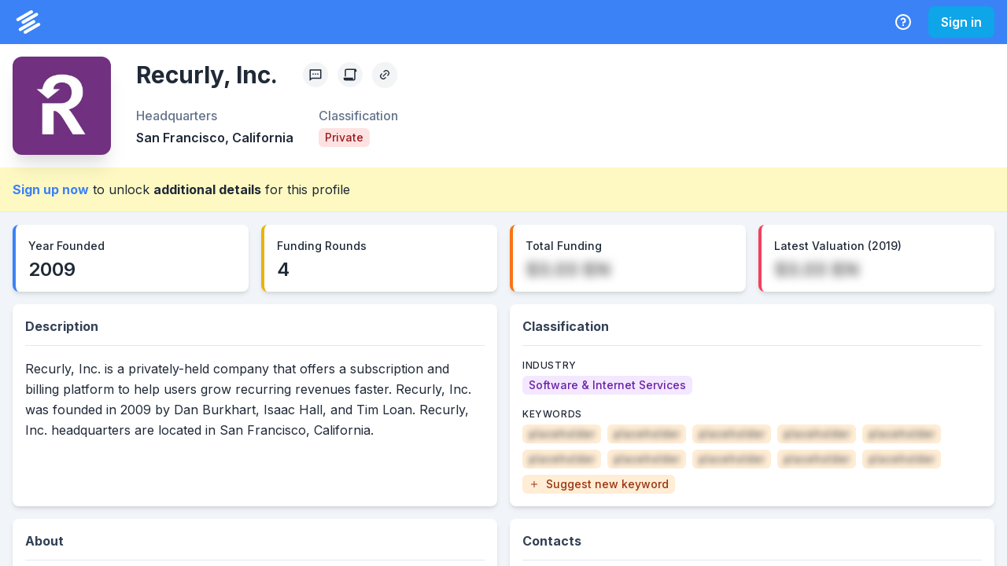

--- FILE ---
content_type: application/javascript; charset=utf-8
request_url: https://system.privco.com/_next/static/chunks/3006-5effafc37d279b02.js
body_size: 5694
content:
"use strict";(self.webpackChunk_N_E=self.webpackChunk_N_E||[]).push([[3006],{85944:function(e,t,n){n.d(t,{Ab:function(){return l},ZP:function(){return Y}});var i,l,s=n(85893),o=n(67294),r=n(41664),a=n.n(r),c=n(11163),d=n(23100),u=n(73975),p=n(204),h=n(54641),f=n(9740),g=n(88911),x=n(96272),m=n(56877),j=n(89594),b=n(57350),v=n(776),C=n(39849),w=n(79352),S=n(79580),y=n(70807),k=n(29489),A=n(91669),F=n(93344),z=n(99188),I=n(92752),R=n(31963),P=n(31948),O=n(44504),E=n(55819),L=n(73793),N=n(47018),U=n(97822),_=n(31708),M=n(38267),D=n(89154),T=n(1004),Z=n(56005),W=n(49394),H=n(80333),K=n(69558),B=n(22568);let G=e=>{let{objectType:t,privcoFields:n,mappingRows:i,onAddRow:l,onRemoveRow:r,onUpdateRow:a,onMappingChange:c,isActive:d,onInitializeMappings:h}=e,[f,m]=(0,o.useState)([]),[j,C]=(0,o.useState)(!1),[S,k]=(0,o.useState)(!1),A=(0,o.useRef)(!1),I=(0,b.p)();(0,o.useEffect)(()=>{if(d&&!S){let e=async()=>{C(!0);try{let[e,n]=await Promise.all([(0,y.m0)(t),(0,y.h0)(t).catch(()=>[])]);m(e||[]),k(!0),!A.current&&n&&n.length>0&&h?(A.current=!0,h(n)):A.current||(A.current=!0)}catch(e){I({title:"Failed to load Salesforce fields",description:e instanceof Error?e.message:"Unknown error",status:"error",duration:5e3,isClosable:!0}),m([]),k(!0)}finally{C(!1)}};e()}},[d,S,t,I,h]);let R=n.map(e=>({label:e.label,value:e.name})),P=f.map(e=>({label:"".concat(e.label).concat(e.required?" *":""),value:e.name}));return j?(0,s.jsxs)(u.K,{spacing:4,children:[(0,s.jsx)(F.O,{height:"40px"}),(0,s.jsx)(z.N,{noOfLines:3,spacing:3}),(0,s.jsx)(F.O,{height:"40px"})]}):(0,s.jsxs)(u.K,{spacing:4,children:[(0,s.jsx)(p.k,{justify:"flex-end",children:(0,s.jsx)(x.z,{leftIcon:(0,s.jsx)(w.p22,{}),variant:"outline",colorScheme:"blue",size:"sm",onClick:l,children:"Add field mapping"})}),0===i.length?(0,s.jsx)(g.x,{color:"gray.500",fontSize:"sm",textAlign:"center",py:8,children:"No field mappings added yet. Click “Add field mapping” to get started."}):(0,s.jsx)(u.K,{spacing:0,children:i.map((e,t)=>{let n=e.privcoFieldName&&R.find(t=>t.value===e.privcoFieldName)||null,i=e.salesforceFieldId&&P.find(t=>t.value===e.salesforceFieldId)||null;return(0,s.jsxs)(u.K,{spacing:3,children:[t>0&&(0,s.jsx)(U.i,{}),(0,s.jsxs)(_.r,{templateColumns:"1fr 1fr auto",gap:3,alignItems:"end",py:0===t?0:3,children:[(0,s.jsx)(v.P,{children:(0,s.jsx)(M.NI,{children:(0,s.jsx)(B.Z,{size:"sm",value:n,onChange:t=>{a(e.id,(null==t?void 0:t.value)||"",e.salesforceFieldId),null==c||c()},placeholder:"Select PrivCo field...",options:R,menuPlacement:"auto",menuPortalTarget:document.body,styles:{menuPortal:e=>({...e,zIndex:1500})}})})}),(0,s.jsx)(v.P,{children:(0,s.jsx)(M.NI,{children:(0,s.jsx)(B.Z,{size:"sm",value:i,onChange:t=>{a(e.id,e.privcoFieldName,(null==t?void 0:t.value)||""),null==c||c()},placeholder:"Select Salesforce field...",options:P,menuPlacement:"auto",menuPortalTarget:document.body,styles:{menuPortal:e=>({...e,zIndex:1500})}})})}),(0,s.jsx)(v.P,{children:(0,s.jsx)(D.h,{"aria-label":"Remove mapping",icon:(0,s.jsx)(w.qy0,{}),size:"sm",colorScheme:"red",variant:"ghost",onClick:()=>{r(e.id),null==c||c()}})})]})]},e.id)})})]})},q=e=>{let{privcoFields:t,onMappingChange:n,onGetMappings:i,onGetActiveTab:l}=e,[r,a]=(0,o.useState)([]),[c,d]=(0,o.useState)([]),[u,p]=(0,o.useState)([]),h=(0,o.useRef)(new Set),[f,g]=(0,o.useState)(0),x=()=>{g(e=>e+1);let e=Math.random().toString(36).substring(2,9);return"row_".concat(Date.now(),"_").concat(f,"_").concat(e)},m=e=>{switch(e){case"Lead":return r;case"Contact":return c;case"Account":return u;default:return[]}},j=(e,t)=>{switch(e){case"Lead":a(t);break;case"Contact":d(t);break;case"Account":p(t)}},b=(e,t)=>{if(h.current.has(e))return;let i=m(e);if(0===i.length&&t.length>0){let i=t.map(e=>({id:x(),privcoFieldName:e.privcoFieldName,salesforceFieldId:e.salesforceFieldName}));j(e,i),h.current.add(e),null==n||n()}else 0===t.length&&h.current.add(e)},v=e=>{let t=m(e),i={id:x(),privcoFieldName:"",salesforceFieldId:""};j(e,[...t,i]),null==n||n()},C=(e,t)=>{let i=m(e);j(e,i.filter(e=>e.id!==t)),null==n||n()},w=(e,t,i,l)=>{let s=m(e),o=s.findIndex(e=>e.id===t);if(-1===o)return;let r=s.map((e,t)=>t===o?{...e,privcoFieldName:i,salesforceFieldId:l}:e);j(e,r),null==n||n()},S=()=>({Lead:r,Contact:c,Account:u});(0,o.useEffect)(()=>{i&&i(S)},[r,c,u]);let[y,k]=(0,o.useState)(0),A=()=>{switch(y){case 0:return"Lead";case 1:return"Contact";case 2:return"Account";default:return null}};return(0,o.useEffect)(()=>{l&&l(A)},[y]),(0,s.jsxs)(T.m,{colorScheme:"blue",defaultIndex:0,onChange:e=>k(e),children:[(0,s.jsxs)(Z.t,{children:[(0,s.jsx)(W.O,{children:"Lead"}),(0,s.jsx)(W.O,{children:"Contact"}),(0,s.jsx)(W.O,{children:"Account"})]}),(0,s.jsxs)(H.n,{children:[(0,s.jsx)(K.x,{px:0,pt:4,children:(0,s.jsx)(G,{objectType:"Lead",privcoFields:t,mappingRows:r,onAddRow:()=>v("Lead"),onRemoveRow:e=>C("Lead",e),onUpdateRow:(e,t,n)=>w("Lead",e,t,n),onMappingChange:n,isActive:0===y,onInitializeMappings:e=>b("Lead",e)})}),(0,s.jsx)(K.x,{px:0,pt:4,children:(0,s.jsx)(G,{objectType:"Contact",privcoFields:t,mappingRows:c,onAddRow:()=>v("Contact"),onRemoveRow:e=>C("Contact",e),onUpdateRow:(e,t,n)=>w("Contact",e,t,n),onMappingChange:n,isActive:1===y,onInitializeMappings:e=>b("Contact",e)})}),(0,s.jsx)(K.x,{px:0,pt:4,children:(0,s.jsx)(G,{objectType:"Account",privcoFields:t,mappingRows:u,onAddRow:()=>v("Account"),onRemoveRow:e=>C("Account",e),onUpdateRow:(e,t,n)=>w("Account",e,t,n),onMappingChange:n,isActive:2===y,onInitializeMappings:e=>b("Account",e)})})]})]})},J=(e,t,n,i,l,o)=>{if(n)return(0,s.jsxs)(A.g,{spacing:4,align:"stretch",children:[(0,s.jsx)(F.O,{height:"40px"}),(0,s.jsx)(z.N,{noOfLines:4,spacing:3}),(0,s.jsx)(F.O,{height:"40px"}),(0,s.jsx)(z.N,{noOfLines:4,spacing:3})]});switch(e){case"salesforce":return(0,s.jsx)(q,{privcoFields:t,onMappingChange:i,onGetMappings:l,onGetActiveTab:o});case"hubspot":return(0,s.jsx)(g.x,{color:"gray.500",textAlign:"center",py:8,children:"HubSpot field mapping coming soon"});default:return(0,s.jsx)(g.x,{color:"gray.500",textAlign:"center",py:8,children:"Field mapping not available for this app"})}},V=e=>{let{isOpen:t,onClose:n,appId:i,appLabel:l}=e,[r,a]=(0,o.useState)([]),[c,u]=(0,o.useState)(!1),[p,h]=(0,o.useState)(!1),[f,m]=(0,o.useState)(!1),[j,v]=(0,o.useState)(null),[C,w]=(0,o.useState)(null),S=(0,b.p)();(0,o.useEffect)(()=>{t&&"salesforce"===i?(u(!0),(0,y.oO)().then(e=>{a(e||[])}).catch(e=>{S({title:"Failed to load PrivCo fields",description:e instanceof Error?e.message:"Unknown error",status:"error",duration:5e3,isClosable:!0})}).finally(()=>{u(!1)})):t||(a([]),m(!1))},[t,i,S]);let k=()=>{m(!0)},A=async()=>{if("salesforce"!==i){S({title:"Save not implemented",description:"Saving field mappings for ".concat(l," is not yet implemented"),status:"warning",duration:3e3,isClosable:!0});return}if(!j){S({title:"Error",description:"Unable to retrieve field mappings",status:"error",duration:3e3,isClosable:!0});return}h(!0);try{if(!C){S({title:"Error",description:"Unable to determine active tab",status:"error",duration:3e3,isClosable:!0}),h(!1);return}let e=C();if(!e){S({title:"Error",description:"No active tab selected",status:"error",duration:3e3,isClosable:!0}),h(!1);return}let t=j(),i=t[e],l=i.filter(e=>e.privcoFieldName&&e.salesforceFieldId);if(0===l.length){S({title:"No mappings to save",description:"No complete field mappings found for ".concat(e),status:"warning",duration:3e3,isClosable:!0}),h(!1);return}let s=l.map(e=>({privcoFieldName:e.privcoFieldName,salesforceFieldName:e.salesforceFieldId}));await (0,y.tg)({fieldMappings:s,sObjectType:e}),S({title:"Field mappings saved",status:"success",duration:3e3,isClosable:!0}),m(!1),n()}catch(e){S({title:"Failed to save field mappings",description:e instanceof Error?e.message:"Unknown error",status:"error",duration:5e3,isClosable:!0})}finally{h(!1)}};return(0,s.jsxs)(I.u_,{isOpen:t,onClose:n,isCentered:!0,size:"4xl",closeOnEsc:!p,closeOnOverlayClick:!p,children:[(0,s.jsx)(R.Z,{}),(0,s.jsxs)(P.h,{m:4,"data-cy":"map-fields-modal",children:[(0,s.jsxs)(O.x,{children:["Map Fields - ",l]}),(0,s.jsx)(E.o,{isDisabled:p}),(0,s.jsx)(L.f,{maxH:"70vh",overflowY:"auto",children:(0,s.jsxs)(d.xu,{children:[(0,s.jsxs)(g.x,{mb:4,color:"gray.600",fontSize:"sm",children:["Map PrivCo fields to ",l," fields to sync data correctly."]}),J(i,r,c,k,e=>{v(()=>e)},e=>{w(()=>e)})]})}),(0,s.jsxs)(N.m,{children:[(0,s.jsx)(x.z,{variant:"ghost",mr:3,onClick:n,isDisabled:p,children:"Cancel"}),(0,s.jsx)(x.z,{colorScheme:"blue",onClick:A,isLoading:p,loadingText:"Saving...",isDisabled:p||!f,children:"Save Mappings"})]})]})]})};(i=l||(l={})).HUBSPOT="hubspot",i.SALESFORCE="salesforce",i.EXCEL="excel";let X=[{id:l.SALESFORCE,label:"Salesforce",description:"Access the full power of PrivCo while inside Salesforce, and easily filter on Salesforce data while in PrivCo.",logoPath:"/images/salesforce.png",isPopular:!0}],$=e=>{let{app:t,isConnected:n,isLoading:i,onConnect:l,onDisconnect:o,onMapFields:r}=e;return(0,s.jsx)(d.xu,{borderWidth:"1px",borderColor:"gray.200",borderRadius:"lg",p:4,bg:"white",transition:"all 0.2s",_hover:{boxShadow:"md"},children:(0,s.jsxs)(u.K,{spacing:3,children:[(0,s.jsxs)(p.k,{align:"flex-start",justify:"space-between",gap:3,children:[(0,s.jsxs)(h.U,{spacing:3,flex:1,children:[t.logoPath?(0,s.jsx)(d.xu,{flexShrink:0,w:8,h:8,position:"relative",children:(0,s.jsx)(f.E,{src:t.logoPath,alt:"".concat(t.label," logo"),w:"full",h:"full",objectFit:"contain"})}):null,(0,s.jsx)(g.x,{fontWeight:"600",fontSize:"md",color:"black",children:t.label})]}),n?(0,s.jsx)(x.z,{size:"sm",variant:"outline",colorScheme:"green",leftIcon:i?void 0:(0,s.jsx)(m.J,{as:w.ffJ}),disabled:i,onClick:o,bg:"green.50",borderColor:"green.200",color:"green.700",_hover:{bg:i?"green.50":"green.100"},isLoading:i,loadingText:"Disconnecting",children:"Connected"}):(0,s.jsx)(x.z,{size:"sm",colorScheme:"blue",disabled:i,onClick:l,isLoading:i,loadingText:"Connecting",children:"Connect"})]}),(0,s.jsx)(g.x,{fontSize:"sm",color:"gray.600",lineHeight:"1.5",children:t.description}),(0,s.jsxs)(p.k,{align:"center",justify:"space-between",mt:2,children:[(0,s.jsx)(h.U,{spacing:2,children:t.isPopular&&(0,s.jsx)(j.Vp,{size:"sm",colorScheme:"orange",variant:"subtle",children:"Popular"})}),n?(0,s.jsxs)(h.U,{spacing:3,children:[(0,s.jsx)(x.z,{variant:"link",fontSize:"sm",color:"blue.500",onClick:r,_hover:{textDecoration:"underline"},children:"Map fields"}),(0,s.jsx)(a(),{href:"/".concat(t.id,"/sync-logs"),passHref:!0,children:(0,s.jsx)(x.z,{as:"a",variant:"link",fontSize:"sm",color:"blue.500",_hover:{textDecoration:"underline"},children:"View sync logs"})})]}):(0,s.jsx)(x.z,{variant:"link",fontSize:"sm",color:"blue.500",onClick:()=>{},_hover:{textDecoration:"underline"},children:"View setup guide"})]})]})})},Q=e=>{let t={redirectURI:"".concat("https://thirdparty.privco.com","/api/v1"),getConnectedApps:"".concat("https://thirdparty.privco.com","/api/v1/privco/connected-apps"),revokeURI:"".concat("https://thirdparty.privco.com","/auth")},[n,i]=(0,o.useState)({excel:!1,hubspot:!1,salesforce:!1}),{userId:l}=e,[r,a]=(0,o.useState)([]),[d,u]=(0,o.useState)({isOpen:!1,appId:null,appLabel:""}),p=(0,b.p)();(0,o.useEffect)(()=>{(0,y.yz)().then(e=>{a(e.connectedApps.map(e=>e))}).catch(()=>{})},[]);let h=async e=>{i(t=>({...t,[e]:!0}));try{await (0,y.jD)();let n=(0,y.wc)();if(!n||!(null==n?void 0:n.token)){p({title:"Something went wrong",status:"error",duration:5e3,isClosable:!0});return}let i=encodeURIComponent(window.location.href);window.location.href="".concat(t.redirectURI,"/").concat(e,"/auth/login?access_token=").concat(null==n?void 0:n.token,"&redirectUri=").concat(i)}catch(e){p({title:"Something went wrong",status:"error",duration:5e3,isClosable:!0})}finally{i(t=>({...t,[e]:!1}))}},f=async e=>{i(t=>({...t,[e]:!0}));try{await (0,y.uw)(e),a(t=>t.filter(t=>t!==e)),p({title:"App disconnected",status:"success",duration:5e3,isClosable:!0})}catch(e){p({title:"Something went wrong",status:"error",duration:5e3,isClosable:!0})}finally{i(t=>({...t,[e]:!1}))}},{asPath:g,replace:x,pathname:m}=(0,c.useRouter)(),j=e=>{if(e.includes("?")){let t=(0,k.dD)(e.split("?")[1]);"1"===t.success&&(p({title:"App connected successfully",status:"success",duration:5e3,isClosable:!0}),x(m,void 0,{shallow:!0}),(0,y.yz)().then(e=>{a(e.connectedApps.map(e=>e))}).catch(()=>{}))}};(0,o.useEffect)(()=>{j(g)},[]);let w=(e,t)=>{u({isOpen:!0,appId:e,appLabel:t})},A=()=>{u({isOpen:!1,appId:null,appLabel:""})};return(0,s.jsxs)(s.Fragment,{children:[(0,s.jsxs)(v.P,{as:"section",bg:"white",boxShadow:"md",rounded:"lg",p:4,colSpan:12,children:[(0,s.jsx)(S.Sk,{children:"Connected Applications"}),void 0!==l?(0,s.jsx)(C.M,{columns:[1,1,2],spacing:4,mt:4,children:X.map(e=>{let t=r.indexOf(e.id)>-1;return(0,s.jsx)($,{app:e,isConnected:t,isLoading:n[e.id],onConnect:()=>h(e.id),onDisconnect:()=>f(e.id),onMapFields:()=>w(e.id,e.label)},e.id)})}):null]}),d.appId&&(0,s.jsx)(V,{isOpen:d.isOpen,onClose:A,appId:d.appId,appLabel:d.appLabel})]})};var Y=Q},29826:function(e,t,n){var i=n(85893),l=n(41664),s=n.n(l),o=n(35059),r=n(91639),a=n(33838),c=n(66384),d=n(56877),u=n(79352);let p=(0,o.G)((e,t)=>{let{children:n,variant:l="inline",isExternal:o=!1,hasIcon:p=!1,fontSize:h="inherit",fontWeight:f="bold",color:g="blue.600",activeColor:x="blue.800",truncateDirection:m="ltr",...j}=e,b=(0,r.jC)("Button",{variant:"link"}),v={button:{display:"inline-flex",alignItems:"center"},truncate:{...b,borderRadius:0,display:"inline-flex",alignItems:"center",maxW:"100%"}},C=v[l];return(0,i.jsxs)(a.r,{as:o?void 0:s(),ref:t,...C,fontSize:h,isExternal:o,fontWeight:f,color:g,_active:{color:x},w:"button"===l?"auto":void 0,...j,children:["truncate"===l?(0,i.jsx)(c.m.div,{sx:{direction:m},whiteSpace:"nowrap",overflow:"hidden",textOverflow:"ellipsis",width:"min-content",children:n}):n,p&&(0,i.jsx)(d.J,{as:u.uXP,ml:"2px",mb:"inline"===l?"3px":0})]})});t.Z=p},79580:function(e,t,n){n.d(t,{Q1:function(){return c},Sk:function(){return a}});var i=n(85893),l=n(88911),s=n(7754),o=n(35059),r=n(776);let a=e=>{let{children:t,...n}=e;return(0,i.jsx)(l.x,{as:"h2",fontWeight:"bold",mb:4,color:"slate.700",borderBottom:"1px solid",borderColor:"slate.200",pb:"3",...n,children:t})},c=e=>{let{children:t="None",textProps:n,...o}=e;return(0,i.jsx)(s.M,{padding:4,...o,children:(0,i.jsx)(l.x,{fontSize:"lg",fontWeight:"medium",letterSpacing:"wider",textTransform:"uppercase",color:"slate.400",...n,children:t})})},d=(0,o.G)((e,t)=>{let{children:n,colSpan:l=[12,12,6],p:s=4,rounded:o="lg",boxShadow:a="md",bg:c="white",...d}=e;return(0,i.jsx)(r.P,{as:"section",ref:t,bg:c,boxShadow:a,rounded:o,p:s,colSpan:l,...d,children:n})});t.ZP=d},30882:function(e,t,n){var i=n(85893),l=n(70385),s=n(57350),o=n(88911),r=n(29826),a=n(27860),c=n(40602);let d=()=>{let[e,t]=(0,l.k)(!1),n=(0,s.p)(),d=(0,c.Z)(),u=async()=>{if(!e){t.on();try{let{username:e,id:t,firstName:i,lastName:l}=d.details;await (0,a.v_)("/api/upgrade-to-enterprise",{user:{username:e,id:t,firstName:i,lastName:l}}),n({title:"Request Sent",description:"Expect a response from our team within 24 hours",status:"success",duration:3e3,isClosable:!0})}catch(e){n({title:"We ran into an issue",description:(0,i.jsxs)(o.x,{children:["Please reach out to our team at"," ",(0,i.jsx)(r.Z,{color:"blue.200",isExternal:!0,href:"mailto:sales@privco.com",children:"sales@privco.com"})]}),status:"error",duration:3e3,isClosable:!0})}}};return u};t.Z=d},62720:function(e,t,n){n.d(t,{LB:function(){return l},Xi:function(){return i}});let i=e=>Array.isArray(e)?e[0]:e,l=e=>{let t=[];for(let n=0;n<e;n+=1)t.push(n);return t}},29489:function(e,t,n){n.d(t,{_I:function(){return i},dD:function(){return o},wv:function(){return s}});let i=e=>"string"!=typeof e?e:e.normalize("NFD").replace(/[\u0300-\u036f]/g,""),l=/\s*[.,/#!$%^&*;:{}=\-_`~(]+$/,s=function(e){let t=arguments.length>1&&void 0!==arguments[1]?arguments[1]:200,n=e.trim().split(/\s+/),i="";for(let e=0;e<n.length;e+=1){let l=n[e],s=e===n.length-1;if(s)return i+l;if(i.length+l.length+1>t)break;i+="".concat(l," ")}return(i=i.trim().replace(l,""))+"…"};function o(e){let t={},n=("?"===e[0]?e.substring(1):e).split("&");for(let e=0;e<n.length;e+=1){let i=n[e].split("=");t[decodeURIComponent(i[0])]=decodeURIComponent(i[1]||"")}return t}}}]);
//# sourceMappingURL=3006-5effafc37d279b02.js.map

--- FILE ---
content_type: application/javascript; charset=utf-8
request_url: https://system.privco.com/_next/static/chunks/4621-6e2ffaa23e8addad.js
body_size: 6070
content:
"use strict";(self.webpackChunk_N_E=self.webpackChunk_N_E||[]).push([[4621],{16966:function(e,t,o){o.d(t,{Z:function(){return eu}});var n=o(85893),s=o(67294),i=o(204),r=o(7754),l=o(9740),a=o(56877),c=o(73625),d=o(57350),u=o(89076),p=o(53948),x=o(96272),h=o(71567),m=o(44416),g=o(20623),y=o(73975),v=o(79352),j=o(8100),f=o(85944),C=o(92752),b=o(31963),w=o(31948),E=o(44504),S=o(55819),k=o(73793),L=o(91669),O=o(54641),A=o(88911),_=o(94060),Z=o(95319),D=o(47018);let F=e=>{let{isOpen:t,onClose:o,duplicateCount:i,sObjectType:r,onSubmit:l,isLoading:c=!1}=e,[d,u]=(0,s.useState)("update_existing"),p=async()=>{await l(d),c||u("update_existing")},h=()=>{c||(u("update_existing"),o())};return(0,n.jsxs)(C.u_,{isOpen:t,onClose:h,isCentered:!0,closeOnEsc:!c,closeOnOverlayClick:!c,children:[(0,n.jsx)(b.Z,{}),(0,n.jsxs)(w.h,{m:4,"data-cy":"salesforce-duplicate-handling-modal",children:[(0,n.jsxs)(E.x,{children:["Export to Salesforce as a ",r]}),(0,n.jsx)(S.o,{isDisabled:c}),(0,n.jsx)(k.f,{children:(0,n.jsxs)(L.g,{spacing:4,align:"stretch",children:[(0,n.jsxs)(O.U,{spacing:2,color:"red.500",children:[(0,n.jsx)(a.J,{as:v.oji,boxSize:5}),(0,n.jsx)(A.x,{fontSize:"sm",fontWeight:"medium",children:1===i?"1 duplicate found: How would you like to handle duplicate?":"".concat(i," duplicates found: How would you like to handle duplicates?")}),(0,n.jsx)(A.x,{as:"button",type:"button",fontSize:"sm",color:"blue.500",textDecoration:"underline",cursor:"pointer",bg:"transparent",border:"none",p:0,_hover:{color:"blue.600"},onClick:()=>{},children:"View"})]}),(0,n.jsx)(_.E,{value:d,onChange:e=>u(e),isDisabled:c,children:(0,n.jsxs)(y.K,{direction:"column",spacing:3,children:[(0,n.jsx)(Z.Y,{value:"update_existing",colorScheme:"blue",children:(0,n.jsx)(A.x,{ml:2,fontWeight:"medium",children:"Update existing"})}),(0,n.jsx)(Z.Y,{value:"create_new",colorScheme:"blue",children:(0,n.jsx)(A.x,{ml:2,fontWeight:"medium",children:"Create new"})}),(0,n.jsx)(Z.Y,{value:"exclude_match",colorScheme:"blue",children:(0,n.jsxs)(O.U,{spacing:2,ml:2,children:[(0,n.jsx)(A.x,{fontWeight:"medium",children:"Exclude match"}),(0,n.jsx)(a.J,{as:v.tbY,boxSize:4,color:"gray.500",title:"This will skip syncing the duplicate records"})]})})]})})]})}),(0,n.jsxs)(D.m,{children:[(0,n.jsx)(x.z,{variant:"ghost",mr:3,onClick:h,isDisabled:c,children:"Cancel"}),(0,n.jsx)(x.z,{colorScheme:"blue",onClick:p,isLoading:c,loadingText:"Processing...",children:"Submit"})]})]})]})},z=e=>{let{isOpen:t,onClose:o,onConfirm:i,isLoading:r=!1}=e,[l,a]=(0,s.useState)("Lead"),c=async()=>{await i(l),r||a("Lead")},d=()=>{r||(a("Lead"),o())};return(0,n.jsxs)(C.u_,{isOpen:t,onClose:d,isCentered:!0,closeOnEsc:!r,closeOnOverlayClick:!r,children:[(0,n.jsx)(b.Z,{}),(0,n.jsxs)(w.h,{m:4,"data-cy":"salesforce-sobject-type-modal",children:[(0,n.jsx)(E.x,{children:"Select Salesforce Object Type"}),(0,n.jsx)(S.o,{isDisabled:r}),(0,n.jsx)(k.f,{children:(0,n.jsxs)(L.g,{spacing:4,align:"stretch",children:[(0,n.jsx)(A.x,{children:"Where would you like to push these contacts in Salesforce?"}),(0,n.jsx)(_.E,{value:l,onChange:e=>a(e),isDisabled:r,children:(0,n.jsxs)(y.K,{direction:"column",spacing:3,children:[(0,n.jsx)(Z.Y,{value:"Lead",colorScheme:"blue",children:(0,n.jsxs)(L.g,{align:"start",spacing:0,ml:2,children:[(0,n.jsx)(A.x,{fontWeight:"medium",children:"Lead"}),(0,n.jsx)(A.x,{fontSize:"sm",color:"gray.600",children:"Create new leads for potential customers"})]})}),(0,n.jsx)(Z.Y,{value:"Contact",colorScheme:"blue",children:(0,n.jsxs)(L.g,{align:"start",spacing:0,ml:2,children:[(0,n.jsx)(A.x,{fontWeight:"medium",children:"Contact"}),(0,n.jsx)(A.x,{fontSize:"sm",color:"gray.600",children:"Create contacts associated with existing accounts"})]})}),(0,n.jsx)(Z.Y,{value:"Account",colorScheme:"blue",children:(0,n.jsxs)(L.g,{align:"start",spacing:0,ml:2,children:[(0,n.jsx)(A.x,{fontWeight:"medium",children:"Account"}),(0,n.jsx)(A.x,{fontSize:"sm",color:"gray.600",children:"Create account records for companies or organizations"})]})})]})})]})}),(0,n.jsxs)(D.m,{children:[(0,n.jsx)(x.z,{variant:"ghost",mr:3,onClick:d,isDisabled:r,children:"Cancel"}),(0,n.jsx)(x.z,{colorScheme:"blue",onClick:c,isLoading:r,loadingText:"Syncing...",children:"Continue"})]})]})]})};var T=o(89783),I=o(11028),M=o(47441),P=o(33229),X=o(57577),H=o(23100),R=o(295),W=o(11510),U=o(96486),J=o(86893),q=o(29826),Y=o(30882),K=o(40602),N=o(93162),B=o(46870),Q=o(27860);let V={company:"/system/export/company-profiles",funding:"/system/export/company-rounds",deal:"/system/export/ma-deals",investor:"/system/export/investors",contact:"/system/export/company-contacts",investorContact:"/system/export/investor-contacts",people:"/system/export/people"},$=(e,t)=>"people"===e?(0,Q.v_)(V[e],{people:t}):(0,Q.v_)(V[e],{ids:t.map(e=>e.id)}),G=e=>{let{exportType:t="contact",refreshUsage:o,onClose:n,rows:i=[]}=e,[r,l]=(0,s.useState)(!1),a=async()=>{try{l(!0);let e=await $(t,i),o=await e.blob(),n=(0,B.Fu)(),s="PrivCo ".concat(t," export - ").concat(n);(0,N.saveAs)(o,s)}catch(e){throw Error(e)}finally{l(!1),o(),n()}};return{exporting:r,exportData:a}};var ee=o(70807),et=o(66758);let eo={people:"/system/export/people-external"},en=e=>{let{refreshUsage:t,onClose:o,appType:n,rows:i,sObjectType:r}=e,[l,a]=(0,s.useState)(!1),c=(0,K.Z)(),d=e=>{let t=encodeURIComponent(window.location.href.split("?")[0]);window.location.href="".concat("https://thirdparty.privco.com","/auth/").concat(e,"/login?userId=").concat(c.details.id,"&&redirectUri=").concat(t)},u=async()=>{let e=0;try{if(a(!0),n===f.Ab.SALESFORCE&&r){let t=i.filter(e=>{if(!e.id||!e.type)return!1;let t=e.type.toLowerCase();return"company"===t||"investor"===t}).map(e=>({id:e.id,type:e.type.toLowerCase()}));if(0===t.length)throw Error("No valid contacts to export");e=t.length,await (0,ee.QO)({contacts:t,sObjectType:r}),(0,et.nH)(e)}else{let e=await (0,Q.v_)(eo.people,{people:i.map(e=>({...e,type:e.type.toLowerCase()})),destination:"salesforce"});await (0,Q.v_)("".concat("https://thirdparty.privco.com","/auth/").concat(n,"/contacts"),{contacts:e.map(e=>{let{firstName:t,lastName:o,businessEmail:n,directNumbers:s,mobileNumbers:i,associatedName:r}=e;return{firstName:t,lastName:o,businessEmail:n,directNumbers:s,mobileNumbers:i,companyName:r}}),userId:c.details.id})}}catch(e){var s;if((null==e?void 0:null===(s=e.info)||void 0===s?void 0:s.statusCode)===403){d(n);return}throw e}finally{a(!1),t(),o()}};return{exporting:l,exportData:u}},es={company:"companyXlsExport",funding:"roundXlsExport",deal:"dealXlsExport",investor:"investorXlsExport",contact:"companyContactXls",investorContact:"investorContactXls",people:"peopleXlsExport",companyContactExternal:"companyContactExternal",investorContactExternal:"investorContactExternal",peopleExternal:"peopleExternal"},ei=e=>{var t,o,n,s,i,r,l,a,c,d;let{isOpen:u,rows:p=[],appType:x}=e,{data:h,mutate:m}=(0,j.ZP)(u?"/system/user/usage":null,Q.ZP),g=es[x===f.Ab.EXCEL?"contact":"companyContactExternal"],y=es[x===f.Ab.EXCEL?"investorContact":"investorContactExternal"],v=null==h?void 0:h[g],C=null==h?void 0:h[y],b=null!==(i=null==v?void 0:null===(t=v.unlocked)||void 0===t?void 0:t.length)&&void 0!==i?i:0,w=null!==(r=null==C?void 0:null===(o=C.unlocked)||void 0===o?void 0:o.length)&&void 0!==r?r:0,E=null!==(l=null==v?void 0:v.limit)&&void 0!==l?l:1/0,S=null!==(a=null==C?void 0:C.limit)&&void 0!==a?a:1/0,k=[],L=[];if(0!==p.length)for(let e=0;e<=p.length-1;e+=1)"company"===p[e].type.toLowerCase()?k.push(p[e].id):L.push(p[e].id);let O=null==k?void 0:k.filter(e=>{let t=!(null==v?void 0:v.unlocked.includes(e));return t}).length,A=null==L?void 0:L.filter(e=>{let t=!(null==C?void 0:C.unlocked.includes(e));return t}).length,_=O+(null!==(c=null==v?void 0:null===(n=v.unlocked)||void 0===n?void 0:n.length)&&void 0!==c?c:0),Z=A+(null!==(d=null==C?void 0:null===(s=C.unlocked)||void 0===s?void 0:s.length)&&void 0!==d?d:0);return{canExportCompany:_<=E,canExportInvestor:Z<=S,usageData:h,currentUsageCompany:b,currentUsageInvestor:w,refreshUsage:m,formattedLimitCompany:E===1/0?"∞":E,formattedLimitInvestor:S===1/0?"∞":S,newExportsCompany:O,newExportsInvestor:A,exportOverflowCompany:_-E,exportOverflowInvestor:Z-S}},er=e=>{var t,o,r,l;let{isOpen:c,onClose:d,rows:u=[],exportType:p="contact",appType:h=f.Ab.EXCEL,sObjectType:m}=e,g=(0,s.useRef)(),{canExportCompany:v,canExportInvestor:O,usageData:_,currentUsageCompany:Z,currentUsageInvestor:F,refreshUsage:z,formattedLimitCompany:N,formattedLimitInvestor:B,newExportsCompany:Q,newExportsInvestor:V,exportOverflowCompany:$,exportOverflowInvestor:ee}=ei({isOpen:c,exportType:p,rows:u,appType:h}),{exporting:et,exportData:eo}=G({exportType:p,rows:u,refreshUsage:z,onClose:d}),{exporting:es,exportData:er}=en({exportType:p,rows:u,refreshUsage:z,onClose:d,appType:h,sObjectType:m}),el=es||et,ea=()=>{if(h===f.Ab.EXCEL)eo();else{if(h===f.Ab.SALESFORCE&&!m)return;er()}},ec=(0,K.Z)(),ed=null!==(r=null===(t=ec.details)||void 0===t?void 0:t.directAccess)&&void 0!==r&&r,eu=(null==ec?void 0:null===(o=ec.access)||void 0===o?void 0:o.group)==="free",{data:ep}=(0,j.ZP)("/system/auth/master-access"),ex=null!==(l=null==ep?void 0:ep.allowSubsidiaryUsers)&&void 0!==l&&l,eh=!ec.loading&&!!ep&&!!_,em=(0,Y.Z)(),eg=(0,s.useMemo)(()=>"Export to ".concat((0,U.capitalize)(null!=h?h:"Excel")),[h]),ey=()=>ed?ex?(0,n.jsxs)(n.Fragment,{children:[(0,n.jsxs)(A.x,{children:["This export goes over your institution's Direct Access usage limit by ",$," row",1===$?"":"s",", and"," ",ee," row",1===ee?"":"s",". For continued access, please sign in with your individual PrivCo account if you have created one already, or create one here. If you have any questions please contact your library or"," ",(0,n.jsx)(q.Z,{href:"mailto:support@privco.com",isExternal:!0,children:"support@privco.com"}),"."]}),(0,n.jsxs)(y.K,{as:T.h,colorScheme:"blue",size:"sm",mt:2,direction:"column",justifyContent:"flex-start",spacing:2,children:[(0,n.jsx)(x.z,{onClick:()=>ec.signOut(),children:"Sign In with Academic Account"}),(0,n.jsx)(x.z,{onClick:()=>ec.signOut("/academic-signup"),children:"Create Academic Account"})]})]}):(0,n.jsxs)(A.x,{children:["This export goes over your institution's usage limit by"," ",$," row",1===$?"":"s",", and ",ee," row",1===ee?"":"s",". If you have any questions please contact your library, or"," ",(0,n.jsx)(q.Z,{href:"mailto:support@privco.com",isExternal:!0,children:"support@privco.com"})," ","and your PrivCo account manager will get back to you as soon as possible."]}):eu?(0,n.jsxs)(n.Fragment,{children:[(0,n.jsxs)(A.x,{children:["Exporting this data list requires a paid subscription. To upgrade to a single license, ",(0,n.jsx)(q.Z,{href:"/account",children:"click here"}),"."]}),(0,n.jsxs)(A.x,{children:["For group licenses or enterprise access,"," ",(0,n.jsx)(q.Z,{as:"button",onClick:em,children:"contact a representative"}),"."]})]}):(0,n.jsxs)(n.Fragment,{children:[(0,n.jsxs)(A.x,{mb:2,children:["This export goes over your usage limit by ",$," row",1===$?"":"s",", and ",ee," ","row",1===ee?"":"s",". Please refine your selection and try again."]}),(0,n.jsxs)(A.x,{children:["If you believe this is an error, please contact"," ",(0,n.jsx)(q.Z,{href:"mailto:support@privco.com",isExternal:!0,children:"support@privco.com"})," ","and your PrivCo account manager will get back to you as soon as possible."]})]});return(0,n.jsxs)(C.u_,{isOpen:c,onClose:d,isCentered:!0,initialFocusRef:g,children:[(0,n.jsx)(b.Z,{}),(0,n.jsxs)(w.h,{m:4,"data-cy":"export-selected-companies-modal",children:[(0,n.jsx)(E.x,{children:eg}),(0,n.jsx)(S.o,{}),(0,n.jsx)(k.f,{children:(0,n.jsx)(i.k,{justify:"center",alignItems:"center",py:4,children:eh?(0,n.jsxs)(L.g,{spacing:4,children:["investorContact"!==p&&(0,n.jsxs)(n.Fragment,{children:[(0,n.jsxs)(I.k,{textAlign:"center",bg:"slate.100",rounded:"md",p:4,w:"100%",children:[(0,n.jsx)(M.d,{children:"Current Period Usage for Company Contact"}),(0,n.jsxs)(P.J,{color:"green.500",children:[Z," / ",N]}),(0,n.jsxs)(X.v,{mb:0,children:[(0,W.Z)(new Date(1e3*_.startDate),"MM/dd/yy")," ","-"," ",(0,W.Z)(new Date(1e3*_.endDate),"MM/dd/yy")]})]}),v?(0,n.jsxs)(A.x,{size:"md",bg:"yellow.100",p:2,rounded:"md",children:["This export will increase your usage by"," ",Q," rows."]}):(0,n.jsx)(H.xu,{bg:"red.100",p:3,rounded:"md",children:ey()})]}),"contact"!==p&&(0,n.jsxs)(n.Fragment,{children:[(0,n.jsxs)(I.k,{textAlign:"center",bg:"slate.100",rounded:"md",p:4,w:"100%",children:[(0,n.jsx)(M.d,{children:"Current Period Usage for Investor Contact"}),(0,n.jsxs)(P.J,{color:"green.500",children:[F," / ",B]}),(0,n.jsxs)(X.v,{mb:0,children:[(0,W.Z)(new Date(1e3*_.startDate),"MM/dd/yy")," ","-"," ",(0,W.Z)(new Date(1e3*_.endDate),"MM/dd/yy")]})]}),O?(0,n.jsxs)(A.x,{size:"md",bg:"yellow.100",p:2,rounded:"md",children:["This export will increase your usage by"," ",V," rows."]}):(0,n.jsx)(H.xu,{bg:"red.100",p:3,rounded:"md",children:ey()})]})]}):(0,n.jsx)(R.$,{color:"blue.500"})})}),(0,n.jsx)(D.m,{children:(0,n.jsx)(x.z,{colorScheme:"green",mr:2,type:"button",onClick:ea,isLoading:el,isDisabled:!v||!O||h===f.Ab.SALESFORCE&&!m,ref:g,"data-cy":"click-search-export-".concat(p,"-modal-button"),leftIcon:(0,n.jsx)(a.J,{as:J._hL}),children:el?"Exporting":"Export"})})]})]})};var el=o(67),ea=o(61818);let ec=e=>{let{children:t,icon:o,iconColor:s,cy:c,isDisabled:d,logo:u,type:p,onClick:x}=e;return(0,n.jsxs)(i.k,{as:"div",align:"center",p:2,rounded:"md",fontWeight:"medium","data-cy":c?"app-header-link-".concat(c):void 0,outline:"none",transition:"0.2s all",onClick:x,cursor:d?"not-allowed":"pointer",opacity:d?.5:void 0,tabIndex:d?-1:0,_hover:d?void 0:{bg:"gray.100"},_active:d?void 0:{bg:"gray.200"},_focus:d?void 0:{outline:"none",shadow:"outline"},role:"button","aria-disabled":d,children:[(0,n.jsx)(r.M,{mr:3,h:6,w:6,rounded:"md",bg:s?"".concat(s,".100"):void 0,borderWidth:1,borderColor:s?"".concat(s,".200"):void 0,children:u?(0,n.jsx)(l.E,{src:u,width:"18px",alt:p?"".concat(p," Logo"):"Logo",objectFit:"contain"}):o?(0,n.jsx)(a.J,{as:o,color:s?"".concat(s,".500"):void 0}):void 0}),t]})},ed=e=>{let[t,o]=(0,s.useState)(),[r,l]=(0,s.useState)(),{isOpen:C,onOpen:b,onClose:w}=(0,c.q)(),{contacts:E,exportType:S}=e,[k,L,O,A]=(0,el.Z)(["companyContactExportXls","investorContactExportXls","peopleExportExternal","peopleExportXls"]),{isOpen:_,onOpen:Z,onClose:D}=(0,c.q)(),{isOpen:T,onOpen:I,onClose:M}=(0,c.q)(),{isOpen:P,onOpen:X,onClose:H}=(0,c.q)(),[R,W]=(0,s.useState)(0),[U,J]=(0,s.useState)([]),[q,Y]=(0,s.useState)(),[K,N]=(0,s.useState)(!1),B=(0,d.p)(),{mutate:V}=(0,j.ZP)("/system/user/usage",Q.ZP),[$,G]=(0,s.useState)(!1),eo=e=>{o(e),w(),e===f.Ab.SALESFORCE?I():Z()},en=()=>{o(void 0),l(void 0),D()},es=async e=>{let t=E.filter(e=>{if(!e.id||!e.type)return!1;let t=e.type.toLowerCase();return"company"===t||"investor"===t}).map(e=>({id:e.id,type:e.type.toLowerCase()}));if(0===t.length){B({title:"No valid contacts",description:"Please select contacts with valid id and type",status:"error",duration:5e3,isClosable:!0});return}try{G(!0);let o=await (0,ee.QO)({contacts:t,sObjectType:e}),n=[];Array.isArray(o)?n=o:o&&"object"==typeof o&&"results"in o&&Array.isArray(o.results)&&(n=o.results);let s=n.filter(e=>!1===e.success).length;V(),(0,et.nH)(t.length),s>0?(W(s),J(t),Y(e),X()):B({title:"Export successful",description:"Contacts synced to Salesforce as ".concat(e,"s"),status:"success",duration:5e3,isClosable:!0}),M()}catch(t){let e=t instanceof Error?t.message:"Failed to sync contacts";B({title:"Export failed",description:e,status:"error",duration:5e3,isClosable:!0})}finally{G(!1)}},ei=async e=>{if("exclude_match"===e){H(),J([]),Y(void 0);return}if(!U.length||!q){B({title:"Error",description:"Missing contact data. Please try exporting again.",status:"error",duration:5e3,isClosable:!0}),H();return}try{N(!0);let t="update_existing"===e?"update_existing":"create_new";await (0,ee.Zk)({contacts:U,sObjectType:q,duplicateHandling:t}),V(),(0,et.nH)(U.length),B({title:"Export successful",description:"Contacts synced to Salesforce as ".concat(q,"s with ").concat(t.replace("_"," ")),status:"success",duration:5e3,isClosable:!0}),H(),J([]),Y(void 0)}catch(t){let e=t instanceof Error?t.message:"Failed to sync contacts with duplicate handling";B({title:"Export failed",description:e,status:"error",duration:5e3,isClosable:!0})}finally{N(!1)}},ed=((e,t)=>{let o=[],n=(null==E?void 0:E.findIndex(e=>"company"===e.type.toLowerCase()))!==-1,s=(null==E?void 0:E.findIndex(e=>"investor"===e.type.toLowerCase()))!==-1;return n&&(o=[e]),s&&(o=[...o,t]),0!==o.filter(e=>!1===e).length})("people"===S?A:k,"people"===S?A:L),eu=!O,ep=ed&&eu;return(0,n.jsxs)(n.Fragment,{children:[q&&(0,n.jsx)(F,{isOpen:P,onClose:H,duplicateCount:R,sObjectType:q,onSubmit:ei,isLoading:K}),(0,n.jsx)(z,{isOpen:T,onClose:M,onConfirm:es,isLoading:$}),(0,n.jsx)(er,{rows:E,isOpen:_,onClose:en,exportType:S,appType:t,sObjectType:r}),(0,n.jsxs)(u.J,{trigger:"hover",isOpen:C,children:[(0,n.jsx)(p.x,{children:(0,n.jsx)(x.z,{onMouseEnter:ep?null:b,onMouseLeave:w,onFocus:ep?null:b,onBlur:w,type:"button",variant:"solid",title:ep?"Upgrade to PrivCo Select":null,position:"relative",disabled:ep,...C&&{_after:{content:"''",position:"absolute",w:"150%",h:"8px",bottom:"-8px",left:"-33.33%"}},children:(0,n.jsx)(h.u,{isDisabled:!ep,label:"Upgrade to PrivCo Select",shouldWrapChildren:!0,children:(0,n.jsxs)(i.k,{align:"center",children:["Export ",(0,n.jsx)(a.J,{ml:2,as:v.fb8})]})})})}),(0,n.jsx)(m.y,{onMouseEnter:b,onMouseLeave:w,onFocus:b,onBlur:w,w:"auto",shadow:"xl",rounded:"xl",children:(0,n.jsx)(g.b,{p:2,children:(0,n.jsxs)(y.K,{alignItems:"stretch",spacing:1,children:[(0,n.jsx)(ec,{icon:v.Fkd,iconColor:ea.Z.company,isDisabled:ed,onClick:()=>eo(f.Ab.EXCEL),children:"Excel"}),(0,n.jsx)(ec,{iconColor:ea.Z.investor,logo:"/images/salesforce.png",type:f.Ab.SALESFORCE,isDisabled:eu,onClick:()=>eo(f.Ab.SALESFORCE),children:"SalesForce"})]})})})]})]})};var eu=ed},66758:function(e,t,o){o.d(t,{KH:function(){return i},nH:function(){return s}});let n="salesforce-contacts-synced",s=e=>{let t={contactCount:e,timestamp:Date.now()},o=new CustomEvent(n,{detail:t});window.dispatchEvent(o),console.log("Salesforce sync event dispatched: ".concat(e," contacts synced"))},i=e=>(window.addEventListener(n,e),()=>{window.removeEventListener(n,e)})},48407:function(e,t){let o=e=>[document.documentElement,document.body,window].indexOf(e)>-1,n=(e,t)=>{if(o(e)){window.scrollTo(0,t);return}e.scrollTop=t},s=(e,t)=>{if(!e)return;if(!t){n(e,0);return}let o=e.getBoundingClientRect(),s=t.getBoundingClientRect(),i=t.offsetHeight/3+7;s.bottom+i>o.bottom?n(e,Math.min(t.offsetTop+t.clientHeight-e.offsetHeight+i,e.scrollHeight)):s.top-i<o.top&&n(e,Math.max(t.offsetTop-i,0))};t.Z=s}}]);
//# sourceMappingURL=4621-6e2ffaa23e8addad.js.map

--- FILE ---
content_type: application/javascript; charset=utf-8
request_url: https://system.privco.com/_next/static/chunks/485-acff2f4dfdac19e0.js
body_size: 1733
content:
(self.webpackChunk_N_E=self.webpackChunk_N_E||[]).push([[485],{29932:function(n){n.exports=function(n,r){for(var t=-1,o=null==n?0:n.length,u=Array(o);++t<o;)u[t]=r(n[t],t,n);return u}},89465:function(n,r,t){var o=t(38777);n.exports=function(n,r,t){"__proto__"==r&&o?o(n,r,{configurable:!0,enumerable:!0,value:t,writable:!0}):n[r]=t}},28483:function(n,r,t){var o=t(25063)();n.exports=o},47816:function(n,r,t){var o=t(28483),u=t(3674);n.exports=function(n,r){return n&&o(n,r,u)}},97786:function(n,r,t){var o=t(71811),u=t(40327);n.exports=function(n,r){r=o(r,n);for(var t=0,e=r.length;null!=n&&t<e;)n=n[u(r[t++])];return t&&t==e?n:void 0}},13:function(n){n.exports=function(n,r){return null!=n&&r in Object(n)}},2958:function(n,r,t){var o=t(46384),u=t(90939);n.exports=function(n,r,t,e){var i=t.length,f=i,c=!e;if(null==n)return!f;for(n=Object(n);i--;){var a=t[i];if(c&&a[2]?a[1]!==n[a[0]]:!(a[0]in n))return!1}for(;++i<f;){var v=(a=t[i])[0],l=n[v],p=a[1];if(c&&a[2]){if(void 0===l&&!(v in n))return!1}else{var s=new o;if(e)var x=e(l,p,v,n,r,s);if(!(void 0===x?u(p,l,3,e,s):x))return!1}}return!0}},67206:function(n,r,t){var o=t(91573),u=t(16432),e=t(6557),i=t(1469),f=t(39601);n.exports=function(n){return"function"==typeof n?n:null==n?e:"object"==typeof n?i(n)?u(n[0],n[1]):o(n):f(n)}},91573:function(n,r,t){var o=t(2958),u=t(1499),e=t(42634);n.exports=function(n){var r=u(n);return 1==r.length&&r[0][2]?e(r[0][0],r[0][1]):function(t){return t===n||o(t,n,r)}}},16432:function(n,r,t){var o=t(90939),u=t(27361),e=t(79095),i=t(15403),f=t(89162),c=t(42634),a=t(40327);n.exports=function(n,r){return i(n)&&f(r)?c(a(n),r):function(t){var i=u(t,n);return void 0===i&&i===r?e(t,n):o(r,i,3)}}},40371:function(n){n.exports=function(n){return function(r){return null==r?void 0:r[n]}}},79152:function(n,r,t){var o=t(97786);n.exports=function(n){return function(r){return o(r,n)}}},14259:function(n){n.exports=function(n,r,t){var o=-1,u=n.length;r<0&&(r=-r>u?0:u+r),(t=t>u?u:t)<0&&(t+=u),u=r>t?0:t-r>>>0,r>>>=0;for(var e=Array(u);++o<u;)e[o]=n[o+r];return e}},80531:function(n,r,t){var o=t(62705),u=t(29932),e=t(1469),i=t(33448),f=1/0,c=o?o.prototype:void 0,a=c?c.toString:void 0;n.exports=function n(r){if("string"==typeof r)return r;if(e(r))return u(r,n)+"";if(i(r))return a?a.call(r):"";var t=r+"";return"0"==t&&1/r==-f?"-0":t}},71811:function(n,r,t){var o=t(1469),u=t(15403),e=t(55514),i=t(79833);n.exports=function(n,r){return o(n)?n:u(n,r)?[n]:e(i(n))}},25063:function(n){n.exports=function(n){return function(r,t,o){for(var u=-1,e=Object(r),i=o(r),f=i.length;f--;){var c=i[n?f:++u];if(!1===t(e[c],c,e))break}return r}}},38777:function(n,r,t){var o=t(10852),u=function(){try{var n=o(Object,"defineProperty");return n({},"",{}),n}catch(n){}}();n.exports=u},1499:function(n,r,t){var o=t(89162),u=t(3674);n.exports=function(n){for(var r=u(n),t=r.length;t--;){var e=r[t],i=n[e];r[t]=[e,i,o(i)]}return r}},222:function(n,r,t){var o=t(71811),u=t(35694),e=t(1469),i=t(65776),f=t(41780),c=t(40327);n.exports=function(n,r,t){r=o(r,n);for(var a=-1,v=r.length,l=!1;++a<v;){var p=c(r[a]);if(!(l=null!=n&&t(n,p)))break;n=n[p]}return l||++a!=v?l:!!(v=null==n?0:n.length)&&f(v)&&i(p,v)&&(e(n)||u(n))}},15403:function(n,r,t){var o=t(1469),u=t(33448),e=/\.|\[(?:[^[\]]*|(["'])(?:(?!\1)[^\\]|\\.)*?\1)\]/,i=/^\w*$/;n.exports=function(n,r){if(o(n))return!1;var t=typeof n;return!!("number"==t||"symbol"==t||"boolean"==t||null==n||u(n))||i.test(n)||!e.test(n)||null!=r&&n in Object(r)}},89162:function(n,r,t){var o=t(13218);n.exports=function(n){return n==n&&!o(n)}},42634:function(n){n.exports=function(n,r){return function(t){return null!=t&&t[n]===r&&(void 0!==r||n in Object(t))}}},24523:function(n,r,t){var o=t(88306);n.exports=function(n){var r=o(n,function(n){return 500===t.size&&t.clear(),n}),t=r.cache;return r}},55514:function(n,r,t){var o=t(24523),u=/[^.[\]]+|\[(?:(-?\d+(?:\.\d+)?)|(["'])((?:(?!\2)[^\\]|\\.)*?)\2)\]|(?=(?:\.|\[\])(?:\.|\[\]|$))/g,e=/\\(\\)?/g,i=o(function(n){var r=[];return 46===n.charCodeAt(0)&&r.push(""),n.replace(u,function(n,t,o,u){r.push(o?u.replace(e,"$1"):t||n)}),r});n.exports=i},40327:function(n,r,t){var o=t(33448),u=1/0;n.exports=function(n){if("string"==typeof n||o(n))return n;var r=n+"";return"0"==r&&1/n==-u?"-0":r}},27361:function(n,r,t){var o=t(97786);n.exports=function(n,r,t){var u=null==n?void 0:o(n,r);return void 0===u?t:u}},79095:function(n,r,t){var o=t(13),u=t(222);n.exports=function(n,r){return null!=n&&u(n,r,o)}},6557:function(n){n.exports=function(n){return n}},33448:function(n,r,t){var o=t(44239),u=t(37005);n.exports=function(n){return"symbol"==typeof n||u(n)&&"[object Symbol]"==o(n)}},88306:function(n,r,t){var o=t(83369);function u(n,r){if("function"!=typeof n||null!=r&&"function"!=typeof r)throw TypeError("Expected a function");var t=function(){var o=arguments,u=r?r.apply(this,o):o[0],e=t.cache;if(e.has(u))return e.get(u);var i=n.apply(this,o);return t.cache=e.set(u,i)||e,i};return t.cache=new(u.Cache||o),t}u.Cache=o,n.exports=u},39601:function(n,r,t){var o=t(40371),u=t(79152),e=t(15403),i=t(40327);n.exports=function(n){return e(n)?o(i(n)):u(n)}},79833:function(n,r,t){var o=t(80531);n.exports=function(n){return null==n?"":o(n)}}}]);
//# sourceMappingURL=485-acff2f4dfdac19e0.js.map